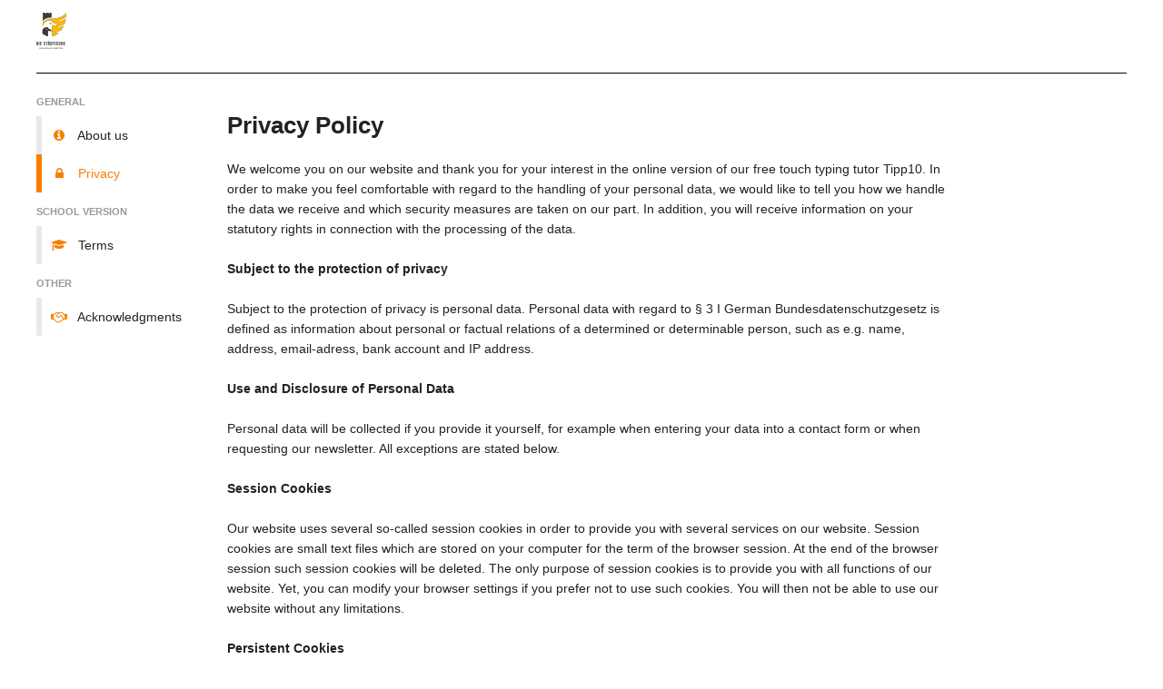

--- FILE ---
content_type: text/html; charset=UTF-8
request_url: https://die-staedtische.tipp10.com/en/privacy/online/
body_size: 3971
content:
<!DOCTYPE html PUBLIC "-//W3C//DTD XHTML 1.0 Transitional//EN" "http://www.w3.org/TR/xhtml1/DTD/xhtml1-transitional.dtd">
<html xmlns="http://www.w3.org/1999/xhtml">
	<head>
		<meta http-equiv="content-type" content="text/html; charset=utf-8" />
		<meta http-equiv="expires" content="0" />
		<meta http-equiv="content-language" content="en" />
		<meta name="viewport" content="width=device-width, initial-scale=1">
				<meta name="robots" content="noindex, nofollow" />
				<title>Die Städtische</title>
		<meta name="description" content="Tipp10 is a free touch typing tutor. The ingenious thing about the software is its intelligence feature. Characters that are mistyped are repeated more frequently. Beginners will find their way around right away so they can start practicing without a hitch." />
		<meta name="keywords" content="online, touch typing, 10 finger, typing tutor, online trainer, software, web app, 10 fingers typing, typewriter, free, freeware, keyboard, ten fingers, windows, linux, mac, apple, open source, computer typing" />
		<meta name="author" content="Tom Thielicke IT Solutions" />
		<meta property="og:title" content="Tipp10">
		<meta property="og:description" content="Tipp10 is a free touch typing tutor. The ingenious thing about the software is its intelligence feature. Characters that are mistyped are repeated more frequently. Beginners will find their way around right away so they can start practicing without a hitch.">
									<link rel="stylesheet" type="text/css" href="/css/global.css?v160" />
									<link rel="stylesheet" type="text/css" href="/css/dropdown.css?v160" />
									<link rel="stylesheet" type="text/css" href="/css/font-awesome.min.css?v160" />
									<link rel="stylesheet" type="text/css" href="/css/orange.css?3?v160" />
									<link rel="stylesheet" type="text/css" href="/css/about.css?v160" />
													<script type="text/javascript" src="/js/jquery.js?v197"></script>
									<script type="text/javascript" src="/js/dropdown.js?v197"></script>
									<script type="text/javascript" src="/js/global.js?v197"></script>
									<script type="text/javascript" src="/js/about.js?v197"></script>
																				<link rel="stylesheet" type="text/css" href="/css/dark.css?v115" media="(prefers-color-scheme: dark)" />
			<meta name="theme-color" media="(prefers-color-scheme: light)" content="#ffffff" />
			<meta name="theme-color" media="(prefers-color-scheme: dark)" content="#222222" />
							<link rel="icon" href="/favicon.svg" sizes="any" />
			<link rel="mask-icon" href="/mask-icon.svg" color="#F97E00" />
			<link rel="apple-touch-icon" href="/apple-touch-icon.png" />
			<link rel="manifest" href="/manifest.json" />
				<link rel="alternate" href="https://www.tipp10.com/" hreflang="x-default">
		<link rel="alternate" hreflang="de" href="https://www.tipp10.com/de/" />
		<link rel="alternate" hreflang="en" href="https://www.tipp10.com/en/" />
		<link rel="alternate" hreflang="nl" href="https://www.tipp10.com/nl/" />
		<link rel="alternate" hreflang="no" href="https://www.tipp10.com/no/" />
		<link rel="alternate" hreflang="es" href="https://www.tipp10.com/es/" />
	</head>
	<body>
		        		<div id="header" class="container">
						<div id="page_logo">
				<a href="/en/">
					<img src="/img/logos/1027_257117_1537865805.png" border="0" alt="Tipp 10" id="logo_light" />
					<img src="/img/logos/1027_257117_1537865805.png" style="display:none;" border="0" alt="Tipp10" id="logo_dark" />
				</a>
			</div>
			<div id="page_title">
											</div>
			<div style="clear:both;"></div>
		</div>
		<div id="nav" class="container">
            <div id="first_navigation">
	<ul>
		</ul>
	    <div class="clear"></div>
</div>
		</div>
		<div id="filter" style="height:20px;text-align:center;"></div>
		<div id="content" class="container">
			<div id="about_types" style="" class="navlist3">
							<div class="navlist3_border">
			<div class="navlist3_head">GENERAL</div>
		</div>
									<div class="navlist3_border">
									<a href="/en/about/" id="typeabout" onclick="return typeSelect('about');" class="navlist3_item">
						<span class="navicon" id="navicon_typeabout"><span class="fa fa-angle-down pcolor"></span></span>						<span style="display:block;overflow:hidden;text-overflow:ellipsis;white-space:nowrap;"><span class="fa fa-info-circle fa-fw pcolor"></span>&nbsp;&nbsp;&nbsp;About us</span>					</a>
							</div>
													<div class="navlist3_border">
									<a href="/en/privacy/" id="typeprivacy" onclick="return typeSelect('privacy');" class="navlist3_item_selected">
						<span class="navicon" id="navicon_typeprivacy"><span class="fa fa-angle-down pcolor"></span></span>						<span style="display:block;overflow:hidden;text-overflow:ellipsis;white-space:nowrap;"><span class="fa fa-lock fa-fw pcolor"></span>&nbsp;&nbsp;&nbsp;Privacy</span>					</a>
							</div>
										<div class="navlist3_border">
			<div class="navlist3_head" style="padding-top:16px;">SCHOOL VERSION</div>
		</div>
									<div class="navlist3_border">
									<a href="/en/terms/" id="typeterms" onclick="return typeSelect('terms');" class="navlist3_item">
						<span class="navicon" id="navicon_typeterms"><span class="fa fa-angle-down pcolor"></span></span>						<span style="display:block;overflow:hidden;text-overflow:ellipsis;white-space:nowrap;"><span class="fa fa-graduation-cap fa-fw pcolor"></span>&nbsp;&nbsp;&nbsp;Terms</span>					</a>
							</div>
										<div class="navlist3_border">
			<div class="navlist3_head" style="padding-top:16px;">OTHER</div>
		</div>
									<div class="navlist3_border">
									<a href="/en/acknowledgments/" id="typeacknowledgments" onclick="return typeSelect('acknowledgments');" class="navlist3_item">
						<span class="navicon" id="navicon_typeacknowledgments"><span class="fa fa-angle-down pcolor"></span></span>						<span style="display:block;overflow:hidden;text-overflow:ellipsis;white-space:nowrap;"><span class="fa fa-handshake-o fa-fw pcolor"></span>&nbsp;&nbsp;&nbsp;Acknowledgments</span>					</a>
							</div>
									<div class="navlist3_head">&nbsp;</div>
	</div>
<div id="about_container">
    <div class="about_inner">
                                <h2>
                Privacy Policy
            </h2>
            <div style="max-width:800px;margin:10px 0px 10px 8px;">
                We welcome you on our website and thank you for your interest in the online version of our free touch typing tutor Tipp10. In order to make you feel comfortable with regard to the handling of your personal data, we would like to tell you how we handle the data we receive and which security measures are taken on our part. In addition, you will receive information on your statutory rights in connection with the processing of the data.<br />
                &nbsp;<br />
                <b>Subject to the protection of privacy</b><br />
                &nbsp;<br />
                Subject to the protection of privacy is personal data. Personal data with regard to § 3 I German Bundesdatenschutzgesetz is defined as information about personal or factual relations of a determined or determinable person, such as e.g. name, address,  email-adress, bank account and IP address.<br />
                &nbsp;<br />
                <b>Use and Disclosure of Personal Data</b><br />
                &nbsp;<br />
                Personal data will be collected if you provide it yourself, for example when entering your data into a contact form or when requesting our newsletter. All exceptions are stated below.<br />
                &nbsp;<br />
                <!--<b>Webtracking</b><br />
                &nbsp;<br />
                This website uses Google Analytics, a web analytics service provided by Google, Inc. (“Google”). Google Analytics uses “cookies”, which are text files placed on your computer, to help the website analyze how users use the site. The information generated by the cookie about your use of the website will be transmitted to and stored by Google on servers in the United States. As IP-anonymisation is activated on this website, your IP address will be truncated within the area of Member States of the European Union or other parties to the Agreement on the European Economic Area. Only in exceptional cases the whole IP address will be first transfered to a Google server in the USA and truncated there. Google will use this information on behalf of the operator of this website for the purpose of evaluating your use of the website, compiling reports on website activity for website operators and providing them other services relating to website activity and internet usage. The IP-address, that your Browser conveys within the scope of Google Analytics, will not be associated with any other data held by Google. You may refuse the use of cookies by selecting the appropriate settings on your browser, however please note that if you do this you may not be able to use the full functionality of this website. You can also opt-out from being tracked by Google Analytics with effect for the future by downloading and installing Google Analytics Opt-out Browser Addon for your current web browser: <a href="http://tools.google.com/dlpage/gaoptout?hl=en" target="_blank">http://tools.google.com/dlpage/gaoptout?hl=en</a>. For more information around Google Analytics please click: <a href="http://www.google.com/intl/en/analytics/privacyoverview.html" target="_blank">http://www.google.com/intl/en/analytics/privacyoverview.html</a><br />.
                &nbsp;<br />-->
                <b>Session Cookies</b><br />
                &nbsp;<br />
                Our website uses several so-called session cookies in order to provide you with several services on our website. Session cookies are small text files which are stored on your computer for the term of the browser session. At the end of the browser session such session cookies will be deleted. The only purpose of session cookies is to provide you with all functions of our website. Yet, you can modify your browser settings if you prefer not to use such cookies. You will then not be able to use our website without any limitations.<br />
                &nbsp;<br />
                <b>Persistent Cookies</b><br />
                &nbsp;<br />
                In order to save you time and effort while using our website, we use persistent cookies. which your browser saves (locally on your hard disk). Such persistent cookies will not be deleted at the end of the browser session but will be saved on your hard disk until you delete them. By using persistent cookies, we can create a database containing your former interactions with our website. Whenever you will be promted to entert he same input again (e.g. your email address), such information can be delivered automatically.<br />
                If you prefer not to use such persistent cookies, you can modify your browser settings accordingly. You might then not be able to use our website without any limitations.<br />
                &nbsp;<br />
                <b>Market research, adequate design of our website</b><br />
                &nbsp;<br />
                We collect user data in anonymized form in order to adapt ur website to the interests and needs of our users as far as possible. However, such anonymized data does not allow any conclusion on the individual user. Yet, you can contradict the collection of anonymized data collected on the occasion of your visit on our website anytime.<br />
                &nbsp;<br />
                <b>Right to information, right of objection</b><br />
                &nbsp;<br />
                Upon your simple request we will inform you regarding all your personal data stored by us. Please contact us at any time if you want to know what kind of personal data we have stored about you, if you want us to modify or to delete such data. In addition, you may at any time withdraw your permission for us to collect and store your personal data. In any of the above mentioned cases, please send an email to admin [at] tipp10.com<br />
                &nbsp;<br />
                <b>Questions, suggestions, complaints</b><br />
                &nbsp;<br />
                Please do not hesitate to send an email to admin [at] tipp10.com in case of any questions, suggestions or complaints regarding this privacy notice.<br />
                &nbsp;<br />
                &nbsp;
            </div>
                        </div>
</div>
<br />
			<div style="clear:both;"></div>
		</div>
		<div id="footer" class="container">
			<div style="float:left;" id="copyright">
	  	&copy; 2026 <a href="/en/about/">Tipp10</a>&nbsp;&nbsp;|&nbsp;&nbsp;Plattform: Die Städtische	</div>
<div style="float:right;">
  	<div data-jq-dropdown="#jq-dropdown-lang" style="margin-right:16px;display:inline;cursor:pointer;">Language&nbsp;<span class="fa fa-angle-down"></span></div><div id="jq-dropdown-lang" class="jq-dropdown jq-dropdown-above jq-dropdown-tip"><ul class="jq-dropdown-menu"><li><a href="/de/privacy/">Deutsch</a></li><li><a href="/en/privacy/" class="pcolor">English</a></li><li><a href="/nl/privacy/">Dutch <span style="color:#AAAAAA;">(incompleet)</span></a></li><li><a href="/no/privacy/">Norsk <span style="color:#AAAAAA;">(ufullstendig)</span></a></li><li><a href="/es/privacy/">Español <span style="color:#AAAAAA;">(incompleto)</span></a></li></ul></div><a href="/en/terms/schools/" style="margin-right:16px;">Terms</a><a href="/en/privacy/schools/" style="margin-right:16px;">Privacy</a><a href="/en/about/">About us</a></div>
<div style="clear:both;"></div>
		</div>
					</body>
</html>


--- FILE ---
content_type: text/css
request_url: https://die-staedtische.tipp10.com/css/global.css?v160
body_size: 4177
content:
/*
-------------------------------------------------------------------------------
GENERAL
-------------------------------------------------------------------------------
*/

html, body {
	background-color: #FFFFFF;
	font-family: "HelveticaNeueLight", "HelveticaNeue-Light", "Helvetica Neue Light", "HelveticaNeue", "Helvetica Neue", 'TeXGyreHerosRegular', "Helvetica", "Tahoma", "Geneva", "Arial", sans-serif;
	font-weight: 300;
	font-size: 100%;
	color: #222222;
	margin: 0;
	padding: 0;
	outline: 0;
	line-height: 1;
	vertical-align: baseline;
	height: 100%;
	-moz-box-sizing: border-box;
	-webkit-box-sizing: border-box;
	-ms-box-sizing: border-box;
	box-sizing: border-box;
}

.font {
	font-family: "HelveticaNeueLight", "HelveticaNeue-Light", "Helvetica Neue Light", "HelveticaNeue", "Helvetica Neue", 'TeXGyreHerosRegular', "Helvetica", "Tahoma", "Geneva", "Arial", sans-serif;
}

b {
    font-weight: bold;
}

h1 {
	font-family: "HelveticaNeueLight", "HelveticaNeue-Light", "Helvetica Neue Light", "HelveticaNeue", "Helvetica Neue", 'TeXGyreHerosRegular', "Helvetica", "Tahoma", "Geneva", "Arial", sans-serif;
	font-weight: bold;
	font-size: 26px;
	line-height: 1.2;
	color: #222222;
	padding: 0px 0px 8px 0px;
}

h2 {
	font-family: "HelveticaNeueLight", "HelveticaNeue-Light", "Helvetica Neue Light", "HelveticaNeue", "Helvetica Neue", 'TeXGyreHerosRegular', "Helvetica", "Tahoma", "Geneva", "Arial", sans-serif;
	font-weight: bold;
	font-size: 26px;
	line-height: 1.2;
	color: #222222;
	padding: 0px 0px 0px 8px;
}

h3 {
	font-family: "HelveticaNeueLight", "HelveticaNeue-Light", "Helvetica Neue Light", "HelveticaNeue", "Helvetica Neue", 'TeXGyreHerosRegular', "Helvetica", "Tahoma", "Geneva", "Arial", sans-serif;
	font-weight: bold;
	font-size: 26px;
	line-height: 1.2;
	color: #222222;
	padding: 0px 10px 0px 0px;
	margin-bottom: 10px;
}

h4 {
	font-family: "HelveticaNeueLight", "HelveticaNeue-Light", "Helvetica Neue Light", "HelveticaNeue", "Helvetica Neue", 'TeXGyreHerosRegular', "Helvetica", "Tahoma", "Geneva", "Arial", sans-serif;
	font-weight: bold;
	font-size: 18px;
	margin-top: 10px;
	margin-bottom: 2px;
	line-height: 1.5;
	padding: 14px 10px 6px 0px;
}

h5 {
	font-family: "HelveticaNeueLight", "HelveticaNeue-Light", "Helvetica Neue Light", "HelveticaNeue", "Helvetica Neue", 'TeXGyreHerosRegular', "Helvetica", "Tahoma", "Geneva", "Arial", sans-serif;
	font-weight: bold;
	font-size: 16px;
	color: #222222;
	margin-top: 0px;
	margin-bottom: 2px;
	padding: 8px 10px 6px 8px;
	border-bottom: 1px solid #dddddd;
}

td {
	font-family: "HelveticaNeueLight", "HelveticaNeue-Light", "Helvetica Neue Light", "HelveticaNeue", "Helvetica Neue", 'TeXGyreHerosRegular', "Helvetica", "Tahoma", "Geneva", "Arial", sans-serif;
	font-weight: 300;
	font-size: 14px;
	color: #222222;
	font-weight: 300;
}

.tdcolor1 {
	background-color: #FBFBFB;
	border-top: 1px solid #AAAAAA;
}

.tdcolor2 {
	background-color: #EEEEEE;
	border-top: 1px solid #AAAAAA;
}

img {
	max-width: 100%;
}

a:link {
	color: #F97E00;
	font-size: 14px;
	text-decoration: underline;
	-o-transition: color 300ms ease-out;
	-ms-transition: color 300ms ease-out;
	-moz-transition: color 300ms ease-out;
	-webkit-transition: color 300ms ease-out;
	transition: color 300ms ease-out;
}
a:visited {
	color: #F97E00;
	font-size: 14px;
	text-decoration: underline;
}
a:hover {
	color: #e96e00;
	font-size: 14px;
	text-decoration: underline;
}
a:active {
	color: #e96e00;
	font-size: 14px;
	text-decoration: underline;
}

a.link {
	color: #222222;
	font-size: 14px;
	font-weight: bold;
	text-decoration:none;
}
a.link:hover {
	color: #F97E00;
	background-color: transparent;
}
a.link:active {
	color: #F97E00;
	background-color: transparent;
}

.container {
	font-family: "HelveticaNeueLight", "HelveticaNeue-Light", "Helvetica Neue Light", "HelveticaNeue", "Helvetica Neue", 'TeXGyreHerosRegular', "Helvetica", "Tahoma", "Geneva", "Arial", sans-serif;
	font-weight: 300;
	font-size: 14px;
	max-width: 1200px;
	margin-left: auto;
	margin-right: auto;
	margin-top: 0px;
	margin-bottom: 0px;
	padding: 0;
	text-align: left;
}


/*
-------------------------------------------------------------------------------
FORMS AND BUTTONS
-------------------------------------------------------------------------------
*/

.filter {
	font-size: 11px;
	color: #F97E00;
}
.select_wrapper {
    position: relative;
	width: 100%;
}

.select_wrapper::before {
    font-size: 20px;
    pointer-events: none;
    position: absolute;
    right: 10px;
    top: 2px;
	/*background-color: #ffffff;*/
}
select {
	-moz-appearance: none;
    -webkit-appearance: none;
    appearance: none;
    background: url([data-uri]) repeat;
    border: none;
	-moz-border-radius: 4px;
	-khtml-border-radius: 4px;
	-webkit-border-radius: 4px;
	border-radius: 4px;
    color: #222;
    cursor: pointer;
    height: 24px;
    outline: none;
    padding-left: 10px;
    padding-right: 26px;
    width: 100%;
	overflow:hidden;
	text-overflow:ellipsis;
	border: 1px solid #AAAAAA;
	background-color: #FFFFFF;
	font-size: 12px;
	font-family: Arial, Helvetica, sans-serif;
	margin-bottom: 3px;
}
select option {
    color: #666;
}
select::-ms-expand {
    display: none;
}
select:focus::-ms-value {
    background-color: transparent;
}
select:disabled {
  color: #cccccc;
}

input, textarea {
	font-family: Arial, Helvetica, sans-serif;
	font-size: 12px;
	/*color: #222222;*/
	border: 1px solid #AAAAAA;
    padding: 4px 6px;
    box-sizing: border-box;
	margin-bottom: 3px;
	-moz-border-radius: 4px;
	-khtml-border-radius: 4px;
	-webkit-border-radius: 4px;
	border-radius: 4px;
}
.disabled {
	font-size: 12px;
	color: #222222;
    background-color: #eeeeee;
    padding: 4px 6px;
    box-sizing: border-box;
	margin-bottom: 3px;
	-moz-border-radius: 4px;
	-khtml-border-radius: 4px;
	-webkit-border-radius: 4px;
	border-radius: 4px;
}

input.tbutton {
	display: block;
	margin-top: 6px;
	padding: 10px 24px 10px 24px;
	text-align: center;
	color: #ffffff;
	font-family: "HelveticaNeue", "Helvetica Neue", 'TeXGyreHerosRegular', "Helvetica", "Tahoma", "Geneva", "Arial", sans-serif;
	font-size: 14px;
	border: 1px solid #F97E00;
	-moz-border-radius: 4px;
	-khtml-border-radius: 4px;
	-webkit-border-radius: 4px;
	border-radius: 4px;
	background-color: #F97E00;
	cursor: pointer;
	text-decoration:none;
}

a.button {
	display: block;
	padding: 10px 24px 10px 24px;
	text-align: center;
	color: #222222;
	font-size: 14px;
	border: 1px solid #e9e9e9;
	-moz-border-radius: 4px;
	-khtml-border-radius: 4px;
	-webkit-border-radius: 4px;
	border-radius: 4px;
	background-color: #e9e9e9;
	cursor: pointer;
	text-decoration: none;
	-o-transition: background-color 300ms ease-out;
	-ms-transition: background-color 300ms ease-out;
	-moz-transition: background-color 300ms ease-out;
	-webkit-transition: background-color 300ms ease-out;
	transition: background-color 300ms ease-out;
}
a.button:hover {
	background-color: #cccccc;
}
a.button:active {
	background-color: #cccccc;
}

a.btnicon {
	padding:3px 4px 3px 4px !important;
}
a.btnicon:hover {
	padding:3px 4px 3px 4px !important;
}
a.btnicon:active {
	padding:3px 4px 3px 4px !important;
}

a.btndisabled {
	color: #999999;
}
a.btndisabled:hover {
	color: #999999;
	background-color: #e9e9e9;
}
a.btndisabled:active {
	color: #999999;
	background-color: #e9e9e9;
}

a.btnorange {
	color: #ffffff !important;
	border: 1px solid #F97E00 !important;
	background-color: #F97E00 !important;
}
a.btnorange:hover {
	background-color: #e96e00 !important;
}
a.btnorange:active {
	background-color: #e96e00 !important;
}

a.btnred {
	color: #ffffff !important;
	border: 1px solid #f04124 !important;
	background-color: #f04124 !important;
}
a.btnred:hover {
	background-color: #cf2a0e !important;
}
a.btnred:active {
	background-color: #cf2a0e !important;
}

a.btngreen {
	color: #ffffff !important;
	border: 1px solid #009900 !important;
	background-color: #009900 !important;
}
a.btngreen:hover {
	background-color: #008800 !important;
}
a.btngreen:active {
	background-color: #008800 !important;
}

a.btndark {
	color: #ffffff;
	border: 1px solid #444444;
	background-color: #222222;
}
a.btndark:hover {
	background-color: #111111;
}
a.btndark:active {
	background-color: #111111;
}


/*
-------------------------------------------------------------------------------
HEADER
-------------------------------------------------------------------------------
*/

#header {
	position: relative;
	background-color: #FFFFFF;
}

#page_logo {
	float: left;
    padding: 14px 8px 26px 0px;
}
#page_logo a {
	text-decoration: none;
}
#page_logo a:hover {
	text-decoration: none;
}

#page_title_all {
	float: right;
	padding-top: 1px;
	cursor: pointer;
}

#page_title_signed {
	float: right;
	padding-top: 1px;
	cursor: pointer;
}

#page_title {
	position: absolute;
	/*right: 17px;*/
    right: 0px;
	top: 50%;
	margin-top: -16px;
	height: 18px;
	font-size: 16px;
}

/*#page_title_link {
	text-decoration: none;
	color: #222222;
	font-size: 16px;
}*/

#page_title_link {
	text-decoration: none;
	color: #222222;
	font-size: 15px;
	line-height: 32px;
}


@media (max-width: 800px) {
	#page_logo {
	    padding: 14px 8px 16px 0px;
	}
    #page_title_link {
        display: none;
    }
	#page_title_signed {
	    padding-top: 4px;
	}
	#page_title_all {
	    display: none;
	}
}

@media (max-width: 1252px) {
	.container {
		padding-left: 16px;
		padding-right: 16px;
	}
    #page_title {
        right: 16px;
    }
}

/*
-------------------------------------------------------------------------------
CONTENT
-------------------------------------------------------------------------------
*/

#content {
	text-align: left;
	/* background-color:#CCFF00; */
}



/*
-------------------------------------------------------------------------------
NAVIGATION
-------------------------------------------------------------------------------
*/

#nav {
	/*background-color: #e9e9e9;*/
	border-bottom: 1px solid #000000;
}

.naviconall {
	float: right;
    display: none;
	padding: 1px 10px 0px 26px;
}


/*#first_navigation {

}
#first_navigation li a {
	float: none;
}
#first_navigation ul {
	margin: 0px 0px 0px 0px;
	padding: 0px 0px 0px 0px;
}
#first_navigation li {
	display: block;
	float: left;
}
#first_navigation li a {
	display: block;
	float: left;
	text-decoration: none;
}

.first_navigation_sub a {
	float: left;
	padding: 6px 17px 7px 17px;
	font-size: 14px;
	text-decoration: none;
	color: #F97E00;
	background-color: #e9e9e9;
	-o-transition: background-color 300ms ease-out;
	-ms-transition: background-color 300ms ease-out;
	-moz-transition: background-color 300ms ease-out;
	-webkit-transition: background-color 300ms ease-out;
	transition: background-color 300ms ease-out;
}
.first_navigation_sub a:hover {
	background-color: #dddddd;
}

.first_navigation_sub_selected a {
	float: left;
	padding: 6px 17px 7px 17px;
	font-size: 14px;
	text-decoration: none;
	color: #F97E00;
	background-color: #dddddd;
}
.first_navigation_sub_selected a:hover {
}*/

#first_navigation {

}
#first_navigation li a {
	float: none;
}
#first_navigation ul {
	margin: 0px 0px 0px 0px;
	padding: 0px 0px 0px 0px;
}
#first_navigation li {
	display: block;
	float: left;
}
#first_navigation li a {
	display: block;
	float: left;
	text-decoration: none;
}

.first_navigation_sub a {
	float: left;
	padding: 6px 34px 12px 0px;
	font-size: 16px;
	text-decoration: none;
	color: #222222;
	-o-transition: background-color 300ms ease-out;
	-ms-transition: background-color 300ms ease-out;
	-moz-transition: background-color 300ms ease-out;
	-webkit-transition: background-color 300ms ease-out;
	transition: background-color 300ms ease-out;
}
.first_navigation_sub a:hover {
	color: #F97E00;
}

.first_navigation_sub_selected a {
	float: left;
	padding: 6px 34px 12px 0px;
	font-size: 16px;
	text-decoration: none;
	color: #F97E00;
}
.first_navigation_sub_selected a:hover {
}

.first_navigation_mobile a {
	width: 100%;
	padding: 6px 0px 12px 0px;
	font-size: 16px;
	text-decoration: none;
	color: #222222;
	-o-transition: background-color 300ms ease-out;
	-ms-transition: background-color 300ms ease-out;
	-moz-transition: background-color 300ms ease-out;
	-webkit-transition: background-color 300ms ease-out;
	transition: background-color 300ms ease-out;
}
.first_navigation_mobile a:hover {
	color: #F97E00;
}

.first_navigation_mobile_selected a {
	width: 100%;
	padding: 6px 0px 12px 0px;
	font-size: 16px;
	text-decoration: none;
	color: #F97E00;
}
.first_navigation_mobile_selected a:hover {
}
li#navsettings {
	display: none;
}


@media (max-width: 1000px) {
	.first_navigation_sub a {
		padding: 6px 24px 12px 0px;
	}
	.first_navigation_sub_selected a {
		padding: 6px 24px 12px 0px;
	}
}

@media (max-width: 800px) {
	#first_navigation li {
		float: none;
	}
	#first_navigation li a {
		float: none;
	}
	.first_navigation_sub {
		display: none !important;
		width: 100%;
	}
	.first_navigation_sub a {
		padding: 6px 0px 12px 0px;
	}
	.first_navigation_sub_selected {
		display: none !important;
		width: 100%;
	}
	.first_navigation_sub_selected a {
		padding: 6px 0px 12px 0px;
	}
	.naviconall {
		display: block;
	}
	li#navsettings {
		display: initial;
	}
}




#second_navigation {
	border-top: 1px solid #ffffff;
}

.second_navigation_sub a {
	float: left;
	padding: 6px 20px 12px 0px;
	font-size: 16px;
	text-decoration: none;
	color: #222222;
	-o-transition: background-color 300ms ease-out;
	-ms-transition: background-color 300ms ease-out;
	-moz-transition: background-color 300ms ease-out;
	-webkit-transition: background-color 300ms ease-out;
	transition: background-color 300ms ease-out;
}
.second_navigation_sub a:hover {
	color: #F97E00;
}

.second_navigation_sub_selected a {
	float: left;
	padding: 6px 20px 12px 0px;
	font-size: 16px;
	text-decoration: none;
	color: #F97E00;
}
.second_navigation_sub_selected a:hover {
}


.navlist1 {
	float: left;
	overflow: auto;
	background-color: #E9E9E9;
	border-top: 1px solid #cccccc;
}

.navlist1_border {
	border-bottom: 1px solid #cccccc;
}

.navlist1_head, .navlist1_mobile_head {
    font-size: 11px;
    font-weight: bold;
    color: #999999;
    background-color: #ffffff;
    padding: 6px 0px 6px 6px;
}

.navlist1_filter, .navlist1_mobile_filter {
    background-color: #ffffff;
}

a.navlist1_item, a.navlist1_mobile {
	display: block;
	color: #222222;
	font-size: 14px;
	line-height: 1.6;
	padding: 10px 10px 10px 8px;
	border-left: 6px solid #E9E9E9;
	background-color: #E9E9E9;
	text-decoration: none;
	-o-transition: background-color 300ms ease-out;
	-ms-transition: background-color 300ms ease-out;
	-moz-transition: background-color 300ms ease-out;
	-webkit-transition: background-color 300ms ease-out;
	transition: background-color 300ms ease-out;
}
a.navlist1_item:hover, a.navlist1_mobile:hover {
	background-color: #dddddd;
}

a.navlist1_item_selected, a.navlist1_mobile_selected {
	display: block;
	color: #222222;
	font-size: 14px;
	line-height: 1.6;
	padding: 10px 10px 10px 8px;
	border-left: 6px solid #F97E00;
	background-color: #dddddd;
	text-decoration: none;
}
a.navlist1_item_selected:hover, a.navlist1_mobile_selected:hover {
	background-color: #dddddd;
}


.navlist2 {
	float: left;
	height: 500px;
	overflow: auto;
	background-color: #ffffff;
	border-top: 1px solid #cccccc;
}

.navlist2_border {
	border-left: 1px solid #cccccc;
	border-right: 1px solid #cccccc;
	border-bottom: 1px solid #cccccc;
}

.navlist2_head, .navlist2_mobile_head {
    font-size: 11px;
    font-weight: bold;
    color: #999999;
    background-color: #ffffff;
    padding: 6px 0px 6px 6px;
}

.navlist2_filter, .navlist2_mobile_filter {
    background-color: #ffffff;
}

.navlist2_mobile_filter {
	display: block;
}

a.navlist2_item, a.navlist2_mobile {
	display: block;
	color: #222222;
	font-size: 14px;
	line-height: 1.6;
	padding: 10px;
	border-left: 6px solid #ffffff;
	background-color: #ffffff;
	text-decoration: none;
	-o-transition: background-color 300ms ease-out;
	-ms-transition: background-color 300ms ease-out;
	-moz-transition: background-color 300ms ease-out;
	-webkit-transition: background-color 300ms ease-out;
	transition: background-color 300ms ease-out;
}
a.navlist2_item:hover, a.navlist2_mobile:hover {
	background-color: #f4f4f4;
}
a.navlist2_mobile {
	background-color: #f4f4f4 !important;
}

a.navlist2_item_selected, a.navlist2_mobile_selected {
	display: block;
	color: #222222;
	font-size: 14px;
	line-height: 1.6;
	padding: 10px;
	border-left: 6px solid #F97E00;
	background-color: #f4f4f4;
	text-decoration: none;
}
a.navlist2_item_selected:hover, a.navlist2_mobile_selected:hover {
	background-color: #f4f4f4;
}
a.navlist2_mobile_selected {
	background-color: #E9E9E9 !important;
}


.navlist3 {
	float: left;
	overflow: auto;
}

.navlist3_border {
}

.navlist3_head, .navlist3_mobile_head {
    font-size: 11px;
    font-weight: bold;
    color: #999999;
    background-color: #ffffff;
    padding: 6px 0px 10px 0px;
}

.navlist3_filter, .navlist3_mobile_filter {
    background-color: #ffffff;
}

.navlist3_mobile_filter {
	display: block;
}

a.navlist3_item {
	display: block;
	color: #222222;
	font-size: 14px;
	line-height: 1.6;
	padding: 10px;
	border-left: 6px solid #E9E9E9;
	text-decoration: none;
	-o-transition: border-left 300ms ease-out;
	-ms-transition: border-left 300ms ease-out;
	-moz-transition: border-left 300ms ease-out;
	-webkit-transition: border-left 300ms ease-out;
	transition: border-left 300ms ease-out;
}
a.navlist3_item:hover {
	color: #222222;
	border-left: 6px solid #cccccc;
	background-color: #f4f4f4;
}

a.navlist3_item_selected {
	display: block;
	color: #F97E00;
	font-size: 14px;
	line-height: 1.6;
	padding: 10px;
	border-left: 6px solid #F97E00;
	text-decoration: none;
}
a.navlist3_item_selected:hover {
	color: #F97E00;
}

a.navlist3_mobile {
	display: block;
	color: #222222;
	font-size: 14px;
	line-height: 1.6;
	padding: 10px;
	border-left: 6px solid #E9E9E9;
	background-color: #E9E9E9;
	text-decoration: none;
	-o-transition: background-color 300ms ease-out;
	-ms-transition: background-color 300ms ease-out;
	-moz-transition: background-color 300ms ease-out;
	-webkit-transition: background-color 300ms ease-out;
	transition: background-color 300ms ease-out;
}
a.navlist3_mobile:hover {
	background-color: #dddddd;
}

a.navlist3_mobile_selected {
	display: block;
	color: #222222;
	font-size: 14px;
	line-height: 1.6;
	padding: 10px;
	border-left: 6px solid #F97E00;
	background-color: #dddddd;
	text-decoration: none;
}
a.navlist3_mobile_selected:hover {
	background-color: #dddddd;
}
@media (max-width: 600px) {
	a.navlist3_item {
		color: #222222;
		background-color: #E9E9E9;
	}
	a.navlist3_item_selected {
		color: #222222;
		background-color: #dddddd;
	}
}



/*
-------------------------------------------------------------------------------
HELPERS
-------------------------------------------------------------------------------
*/

.pcolor {
	color: #F97E00;
}
a.pcolor {
	color: #F97E00;
}
a.pcolor:hover {
	color: #e96e00;
}
a.pcolor:active {
	color: #e96e00;
}
.pbgcolor {
	background-color: #F97E00;
}

.bgcolor {
	background-color: #f4f4f4;
}

.fontcolor {
	color: #222222;
}
a.fontcolor {
	color: #222222;
}
a.fontcolor:hover {
	color: #222222;
}
a.fontcolor:active {
	color: #222222;
}

.bordercolor {
	border-color: #E9E9E9;
}

.border {
	-moz-border-radius: 4px;
	-khtml-border-radius: 4px;
	-webkit-border-radius: 4px;
	border-radius: 4px;
}

#border {
	-moz-border-radius: 4px;
	-khtml-border-radius: 4px;
	-webkit-border-radius: 4px;
	border-radius: 4px;
}

.helvetica {
	font-family: "HelveticaNeueLight", "HelveticaNeue-Light", "Helvetica Neue Light", "HelveticaNeue", "Helvetica Neue", 'TeXGyreHerosRegular', "Helvetica", "Tahoma", "Geneva", "Arial", sans-serif;
	font-weight: 300;
	font-stretch: normal;
}

.floatleft 	{ float: left; }
.floatright 	{ float: right; }
.clear 		{ clear: both; }
.clearleft 	{ clear: left; }
.clearright 	{ clear: right; }

#warning {
	display: block;
	text-align: center;
	line-height: 1.5;
	color: #222222;
	background-color: #FFB3B3;
	padding: 0px;
	border: 8px solid #FFB3B3;
	-moz-border-radius: 4px;
	-khtml-border-radius :4px;
	-webkit-border-radius: 4px;
	border-radius: 4px;
	margin-bottom: 12px;
}

#success {
	display: block;
	text-align: center;
	line-height: 1.5;
	color: #222222;
	background-color: #D6FFDC;
	padding: 0px;
	border: 8px solid #D6FFDC;
	-moz-border-radius: 4px;
	-khtml-border-radius: 4px;
	-webkit-border-radius: 4px;
	border-radius: 4px;
	margin-bottom: 12px;
}

#headerwarning {
	position: absolute;
	top: 12px;
	right: 0px;
	text-align: left;
	line-height: 1.5;
	color: #222222;
	background-color: #FFB3B3;
	padding: 4px 8px 4px 8px;
	border: 8px solid #FFB3B3;
	-moz-border-radius: 4px;
	-khtml-border-radius :4px;
	-webkit-border-radius: 4px;
	border-radius: 4px;
	margin-bottom: 12px;
	z-index: 2000;
}

#headersuccess {
	position: absolute;
	top: 12px;
	right: 0px;
	text-align: left;
	line-height: 1.5;
	color: #222222;
	background-color: #D6FFDC;
	padding: 4px 8px 4px 8px;
	border: 8px solid #D6FFDC;
	-moz-border-radius: 4px;
	-khtml-border-radius: 4px;
	-webkit-border-radius: 4px;
	border-radius: 4px;
	margin-bottom: 12px;
	z-index: 2000;
}

@media (max-width: 600px) {
	#headerwarning {
		top: 6px;
		right: 10px;
	}
	#headersuccess {
		top: 6px;
		right: 10px;
	}
}

.flexbox25 {
	float: left;
	width: 25%;
}

.flexbox50 {
	float: left;
	width: 50%;
}

.flexbox70 {
	float: left;
	width: 70%;
}

.flexbox30 {
	float: left;
	width: 30%;
}

.flexborder {
	border-left:1px solid #dddddd;
}

@media (max-width: 900px) {
	.flexbox25 {
		float: left;
		width: 50%;
	}
	.flexbox50 {
		width: 100%;
	}
	.flexbox70 {
		width: 100%;
	}
	.flexbox30 {
		width: 100%;
	}
	.flexborder {
		border-top: 1px solid #dddddd;
		border-left-style: none;
		padding-top: 30px;
		margin-top: 30px;
	}
}

@media (max-width: 600px) {
	.flexbox25 {
		width: 100%;
	}
	a.button {
		display: block;
		padding: 10px 12px 10px 12px;
	}
}

.comment {
    font-size: 12px;
	color: #888888;
}

td.comment {
	padding-top: 0px;
	padding-bottom: 14px;
    font-size: 12px;
	vertical-align: top;
	color: #888888;
}

.paginator {
	border-top: 1px solid #cccccc;
	padding: 6px 20px 6px 4px;
	text-align: right;
}

.navicon {
	float: right;
    display: none;
	font-size: 24px;
	padding-right: 4px;
    /*margin-top: 2px;
	width: 1.75em;
    height: .25em;
    line-height: 0;
    border-top: .75em double #666;
    border-bottom: .25em solid #666;*/
}



/*
-------------------------------------------------------------------------------
FOOTER
-------------------------------------------------------------------------------
*/

#footer {
	clear: both;
	border-top: 1px solid #dddddd;
	margin-top: 1px;
	padding-top: 6px;
	padding-bottom: 7px;
	font-size: 11px;
	color: #AAAAAA;
}

#footer a {
	font-size: 11px;
	color: #AAAAAA;
	text-decoration: none;
}
#footer a:hover {
	color: #AAAAAA;
	text-decoration: underline;
	background-color: transparent;
}
#jq-dropdown-lang a {
	color: #222222;
	font-size: 14px;
}
#jq-dropdown-lang a:hover {
	color: #F97E00;
	font-size: 14px;
	text-decoration: none;
	background-color: inherit;
}
#social {
	text-align: center;
	padding: 6px 20px 18px 20px;
}
.footer_l {
	float: left;
	width: 50%;
}
.footer_r {
	float: left;
	width: 50%;
}
@media (max-width: 600px) {
	.footer_l {
		width: 100%;
	}
	.footer_r {
		float: left;
		width: 100%;
	}
	#copyright {
		display: none;
	}
	#social {
		padding: 16px 20px 10px 20px;
	}
}

.facebook {
	display: block;
	float: left;
	width: 30px;
	height: 30px;
	text-decoration: none;
	margin: 0px 0px 0px 0px;
	padding: 0px 0px 0px 0px;
	background-color: transparent;
	background-repeat: no-repeat;
	background-image: url(../img/facebook.png);
	background-position: 0px 0px;
	overflow: hidden;
}
.facebook:hover {
	background-position: 0px -30px;
}

.paypal {
	display: block;
	float: left;
	width: 30px;
	height: 30px;
	text-decoration: none;
	margin: 0px 10px 0px 0px;
	padding: 0px 0px 0px 0px;
	background-color: transparent;
	background-repeat: no-repeat;
	background-image: url(../img/paypal.png);
	background-position: 0px 0px;
	overflow: hidden;
}
.paypal:hover {
	background-position: 0px -30px;
}

.banktransfer_de {
	display: block;
	float: left;
	width: 30px;
	height: 30px;
	text-decoration: none;
	margin: 0px 10px 0px 0px;
	padding: 0px 0px 0px 0px;
	background-color: transparent;
	background-repeat: no-repeat;
	background-image: url(../img/de/banktransfer.png);
	background-position: 0px 0px;
	overflow: hidden;
}
.banktransfer_de:hover {
	background-position: 0px -30px;
}

.banktransfer_nl {
	display: block;
	float: left;
	width: 30px;
	height: 30px;
	text-decoration: none;
	margin: 0px 10px 0px 0px;
	padding: 0px 0px 0px 0px;
	background-color: transparent;
	background-repeat: no-repeat;
	background-image: url(../img/nl/banktransfer.png);
	background-position: 0px 0px;
	overflow: hidden;
}
.banktransfer_nl:hover {
	background-position: 0px -30px;
}

.banktransfer_en {
	display: block;
	float: left;
	width: 30px;
	height: 30px;
	text-decoration: none;
	margin: 0px 10px 0px 0px;
	padding: 0px 0px 0px 0px;
	background-color: transparent;
	background-repeat: no-repeat;
	background-image: url(../img/en/banktransfer.png);
	background-position: 0px 0px;
	overflow: hidden;
}
.banktransfer_en:hover {
	background-position: 0px -30px;
}



/*
-------------------------------------------------------------------------------
DEPRECATED
-------------------------------------------------------------------------------
*/


.versionBox {
	padding: 16px;
	margin: 20px 0px 10px 0px;
	width: 520px;
	border: 2px solid #cccccc;
	-moz-border-radius: 4px;
	-khtml-border-radius: 4px;
	-webkit-border-radius: 4px;
	border-radius: 4px;
}

#homeSub {
	float:left;
	color: #0000FF;
	margin:26px 0px 24px 28px;
}

.homeBox {
	/*border-left:1px solid #AAAAAA;
	border-top:1px solid #AAAAAA;
	border-right:2px solid #AAAAAA;
	border-bottom:2px solid #AAAAAA;*/
	padding:8px 16px 7px 7px;
	margin:0px 0px 4px 0px;
	/*width:150px;*/
	line-height: 330%;
	-moz-border-radius:4px;
	-khtml-border-radius:4px;
	-webkit-border-radius:4px;
	border-radius:4px;
}

.box {
	background-color:#EEEEEE;
	border:1px solid #AAAAAA;
	padding:10px;
	margin:0px 0px 12px 0px;
	line-height: 130%;
	-moz-border-radius:4px;
	-khtml-border-radius:4px;
	-webkit-border-radius:4px;
	border-radius:4px;
}

.standardBox {
	background-color:#EEEEEE;
	border:1px solid #AAAAAA;
	padding:10px;
	margin:0px 0px 12px 0px;
	width:460px;
	line-height: 130%;
	-moz-border-radius:4px;
	-khtml-border-radius:4px;
	-webkit-border-radius:4px;
	border-radius:4px;
}

.downloadWhiteBox {
	padding:10px;
	margin:0px 0px 12px 0px;
	width:440px;
	line-height: 130%;
	border: 2px solid #cccccc;
	-moz-border-radius: 4px;
	-khtml-border-radius: 4px;
	-webkit-border-radius: 4px;
	border-radius: 4px;
}

.downloadGreyBox {
	background-color: #EEEEEE;
	padding:10px;
	margin:0px 0px 12px 0px;
	width:440px;
	line-height: 130%;
	border: 2px solid #cccccc;
	-moz-border-radius: 4px;
	-khtml-border-radius: 4px;
	-webkit-border-radius: 4px;
	border-radius: 4px;
}

.downloadSub {
	float:left;
	margin-top:0px;
	margin-left:10px;
	width: 366px;
}

.spendBox {
	border-left:1px solid #AAAAAA;
	border-top:1px solid #AAAAAA;
	border-right:2px solid #AAAAAA;
	border-bottom:2px solid #AAAAAA;
	padding:10px;
	margin:0px 0px 12px 0px;
	width:570px;
	line-height: 150%;
	-moz-border-radius:4px;
	-khtml-border-radius:4px;
	-webkit-border-radius:4px;
	border-radius:4px;
}

.downloadLogo {
	float:left;
}

.downloadLogo a {
	text-decoration:none;
	background-color: transparent;
}

.downloadLogo a:hover {
	color:#FFFFFF;
	text-decoration:none;
	background-color: transparent;
}

.characteristicsBox {
	padding: 2px 0px 0px 10px;
	line-height: 150%;
	font-size: 13px;
	width:540px;
	line-height:170%;
}


.menuBox {
	background-color:#EEEEEE;
	padding: 10px;
	width: 440px;
	border: 2px solid #cccccc;
	-moz-border-radius: 4px;
	-khtml-border-radius: 4px;
	-webkit-border-radius: 4px;
	border-radius: 4px;
}

.pressBox {
	padding: 10px 10px 14px 10px;
	width: 520px;
	border: 2px solid #cccccc;
	-moz-border-radius: 4px;
	-khtml-border-radius: 4px;
	-webkit-border-radius: 4px;
	border-radius: 4px;
}

.formBox {
	background-color:#EEEEEE;
	padding:10px;
	width:580px;
	border: 2px solid #cccccc;
	-moz-border-radius: 4px;
	-khtml-border-radius: 4px;
	-webkit-border-radius: 4px;
	border-radius: 4px;
}

.stretchBox {
	background-color:#FFFFFF;
	padding:10px;
	border: 2px solid #cccccc;
	-moz-border-radius: 4px;
	-khtml-border-radius: 4px;
	-webkit-border-radius: 4px;
	border-radius: 4px;
}

.pageContent {
	padding: 0px 0px 0px 0px;
	line-height: 150%;
	font-size: 13px;
	width:580px;
}

.pageContentFull {
	padding: 5px 0px 0px 0px;
	line-height: 150%;
	font-size: 13px;
}

.navList ul {
	margin: 6px 0px 6px 20px;
	padding: 0;
	list-style: none;
	line-height: 200%;
}

.navBox {
	width: 218px;
	padding: 6px;
	margin-top: 10px
}

.greyBorderBox {
	border: 1px solid #AAAAAA;
	background-color: #FFFFFF;
	-moz-border-radius:4px;
	-khtml-border-radius:4px;
	-webkit-border-radius:4px;
	border-radius:4px;
}

.navTitle {
	font-size: 11px;
	font-weight: bold;
	color: #222222;
	padding: 3px 0px 5px 10px;
	border-bottom: 1px solid #AAAAAA;
}

.navTitle a {
	text-decoration: none;
}

.navNews {
	font-size: 11px;
	font-weight: normal;
	color: #222222;
	padding: 10px 10px 5px 10px;
}

.navNews a {
	text-decoration: none;
}

.todo {
	padding: 20px 20px 20px 20px;
	margin: 60px 10px 10px 10px;
	background-color:#FFD9D9;
	border:1px solid #FFA3A3;
	font-family: "HelveticaNeueLight", "HelveticaNeue-Light", "Helvetica Neue Light", "HelveticaNeue", "Helvetica Neue", 'TeXGyreHerosRegular', "Helvetica", "Tahoma", "Geneva", "Arial", sans-serif;
	font-weight: 300;
	font-size: 12px;
	-moz-border-radius: 4px;
	-khtml-border-radius: 4px;
	-webkit-border-radius: 4px;
	border-radius: 4px;
}

.todohead {
	padding-bottom: 10px;
	font-size: 16px;
}

.badge {
	color: #FFFFFF;
	background-color: #F97E00;
	font-size: 14px;
	font-weight: bold;
    text-align: center;
	padding-left: 7px;
	padding-top: 1px;
	padding-right: 7px;
	padding-bottom: 2px;
	-moz-border-radius:50%;
	-khtml-border-radius:50%;
	-webkit-border-radius:50%;
	border-radius:50%;
}

.fa-stack[data-count]:after{
  position:absolute;
  right:0%;
  top:1%;
  content: attr(data-count);
  font-size:50%;
  padding:.6em;
  border-radius:999px;
  line-height:.75em;
  color: white;
  background:rgba(255,0,0,.85);
  text-align:center;
  min-width:1em;
  font-weight:bold;
}


--- FILE ---
content_type: text/css
request_url: https://die-staedtische.tipp10.com/css/dark.css?v115
body_size: 1591
content:
/*
-------------------------------------------------------------------------------
GENERAL
-------------------------------------------------------------------------------
*/

:root {
	color-scheme: dark;
}

html, body {
	background-color: #181818;
	color: #e8eaed;
}

h1 {
	color: #e8eaed;
}

h2 {
	color: #e8eaed;
}

h3 {
	color: #e8eaed;
}

h4 {
	color: #e8eaed;
}

h5 {
	color: #e8eaed;
	border-bottom: 1px solid #363636;
}

td {
	color: #e8eaed;
}

.tdcolor1 {
	background-color: #282828;
	border-top: 1px solid #363636;
}

.tdcolor2 {
	background-color: #363636;
	border-top: 1px solid #363636;
}

a.link {
	color: #e8eaed;
}
a.link:hover {
	color: #e8eaed;
}
a.link:active {
	color: #e8eaed;
}

.filter {
	color: #fff !important;
}

select {
    color: #fff !important;
	background-color: transparent;
}

.select_wrapper {
	color: #fff !important;
}

.disabled {
	color: #e8eaed;
    background-color: #363636;
}

a.button {
	color: #e8eaed;
	border: 1px solid #363636;
	background-color: #363636;
}
a.button:hover {
	background-color: #464646;
}
a.button:active {
	background-color: #464646;
}

.bgcolor {
	background-color: #282828;
}

.fontcolor {
	color: #e8eaed !important;
}
a.fontcolor {
	color: #e8eaed;
}
a.fontcolor:hover {
	color: #e8eaed;
}
a.fontcolor:active {
	color: #e8eaed;
}

.bordercolor {
	border-color: #363636;
}

.comment {
	color: #888888;
}

td.comment {
	color: #888888;
}

#header {
	background-color: #181818;
}

#page_title_link {
	color: #e8eaed;
}

#nav {
	/*background-color: #e9e9e9;*/
	border-bottom: 1px solid #e8eaed;
}

.first_navigation_sub a {
	color: #e8eaed;
}

.first_navigation_mobile a {
	color: #e8eaed;
}

#second_navigation {
	border-top: 1px solid #181818;
}

.second_navigation_sub a {
	color: #e8eaed;
}

.navlist1 {
	background-color: #282828;
	border-top: 1px solid #363636;
}

.navlist1_border {
	border-bottom: 1px solid #363636;
}

.navlist1_head, .navlist1_mobile_head {
    background-color: #181818;
}

.navlist1_filter, .navlist1_mobile_filter {
    background-color: #181818;
}

a.navlist1_item, a.navlist1_mobile {
	color: #e8eaed;
	border-left: 6px solid #282828;
	background-color: #282828;
}
a.navlist1_item:hover, a.navlist1_mobile:hover {
	background-color: #3d3d3d;
}

a.navlist1_item_selected, a.navlist1_mobile_selected {
	color: #e8eaed;
	border-left: 6px solid #F97E00;
	background-color: #3d3d3d;
}
a.navlist1_item_selected:hover, a.navlist1_mobile_selected:hover {
	background-color: #3d3d3d;
}

@media (max-width: 800px) {
	.navlist1_border {
		border: none;
	}
}


.navlist2 {
	background-color: #181818;
	border-top: 1px solid #363636;
}

.navlist2_border {
	border-left: 1px solid #363636;
	border-right: 1px solid #363636;
	border-bottom: 1px solid #363636;
}

.navlist2_head, .navlist2_mobile_head {
    background-color: #181818;
}

.navlist2_filter, .navlist2_mobile_filter {
    background-color: #181818;
}

a.navlist2_item, a.navlist2_mobile {
	color: #e8eaed;
	border-left: 6px solid #181818;
	background-color: #181818;
}

a.navlist2_item:hover, a.navlist2_mobile:hover {
	background-color: #2d2d2d;
}

a.navlist2_mobile {
	background-color: #282828 !important;
}

a.navlist2_item_selected, a.navlist2_mobile_selected {
	color: #e8eaed;
	border-left: 6px solid #F97E00;
	background-color: #2d2d2d;
}

a.navlist2_item_selected:hover, a.navlist2_mobile_selected:hover {
	background-color: #2d2d2d;
}

a.navlist2_mobile_selected {
	background-color: #3d3d3d !important;
}

@media (max-width: 600px) {
	.navlist2_border {
		border: none;
	}
}

.navlist3_head, .navlist3_mobile_head {
    background-color: #181818;
}

.navlist3_filter, .navlist3_mobile_filter {
    background-color: #181818;
}

a.navlist3_item {
	color: #e8eaed;
	border-left: 6px solid #282828;
}

a.navlist3_item:hover {
	color: #e8eaed;
	border-left: 6px solid #363636;
	background-color: #282828;
}

a.navlist3_item_selected {
	color: #F97E00;
	border-left: 6px solid #F97E00;
}

a.navlist3_item_selected:hover {
	color: #F97E00;
}

a.navlist3_mobile {
	color: #e8eaed;
	border-left: 6px solid #282828;
	background-color: #282828;
}

a.navlist3_mobile:hover {
	background-color: #3d3d3d;
}

a.navlist3_mobile_selected {
	color: #e8eaed;
	border-left: 6px solid #F97E00;
	background-color: #282828;
}

a.navlist3_mobile_selected:hover {
	background-color: #3d3d3d;
}

@media (max-width: 600px) {
	a.navlist3_item {
		color: #e8eaed;
		background-color: #282828;
	}
	a.navlist3_item_selected {
		color: #e8eaed;
		background-color: #3d3d3d;
	}
}

a.folder {
   color: #fff;
}

#footer {
	color: #AAAAAA;
	border-top: 1px solid #363636;
}

#footer a {
	color: #AAAAAA;
}
#footer a:hover {
	color: #AAAAAA;
}
#jq-dropdown-lang a {
	color: #fff;
}
#jq-dropdown-lang a:hover {
	color: #F97E00;
}

#logo_light {
    display: none;
}
#logo_dark {
    display: inline !important;
}

#user_light {
    display: none;
}
#user_dark {
    display: inline !important;
}

#info_inner {
	border: 1px solid #282828;
	background-color: #282828;
}
.buttons_inner {
	border-top: 1px solid #363636;
}
a.eduplaces:hover {
    border-color: #fafafa;
}
a.eduplaces:active {
    border-color: #fafafa;
}
#tinycontent {
    background-color: #282828;
	border: 1px solid #363636;
}

.loader {
	background: #222 url(../img/ajax-loaderbl.gif) no-repeat 50% 50%;
}

.table_head {
   border-bottom: 2px solid #363636;
}
table.table_body td {
	border-bottom: 1px solid #363636;
}
table.table_foot td {
	border-top: 2px solid #363636;
}

.jq-dropdown .jq-dropdown-menu,
.jq-dropdown .jq-dropdown-panel {
	background: #282828;
    border: solid 1px #363636;
}
.jq-dropdown .jq-dropdown-menu li > a:hover,
.jq-dropdown .jq-dropdown-menu label:hover {
	background-color: #3d3d3d;
}
.jq-dropdown.jq-dropdown-tip:before {
  border-bottom: 7px solid #363636;
}
.jq-dropdown.jq-dropdown-tip:after {
  border-bottom: 6px solid #282828;
}
.jq-dropdown.jq-dropdown-above.jq-dropdown-tip:before {Ja
  border-top: 7px solid #363636;
}
.jq-dropdown.jq-dropdown-above.jq-dropdown-tip:after {
  border-top: 6px solid #282828;
}
.jq-dropdown .jq-dropdown-menu .jq-dropdown-divider {
  border-top: solid 1px #363636;
}

#navsearch {
	border-left: 6px solid #282828;
}

#docs em {
	display: block;
	font-style: normal;
	color: #729ce1;
 	background-color: #363636;
	padding: 6px 10px 6px 10px;
}

.assign_frame {
    background-color: #363636;
	border: 6px solid #363636;
}
a.assign_list_item {
   color: #ffffff;
   border: 1px solid #363636;
   background-color: #282828;
}
a.assign_list_item:hover {
   background-color: #363636;
}
a.assign_list_item:active {
   background-color: #363636;
}
#assign_template_frame {
   background-color: #282828;
}
#assign_student_frame {
   background-color: #282828;
}
#deadline_num {
	border: 1px solid #363636;
	background-color: #363636;
}
.support_tickethead {
	background-color: #363636 !important;
}
.introduction_homerow_light {
   display: none;
}
.introduction_homerow_dark {
   display: inline;
}
.user_license {
	background-color: #363636;
}

#introduction_loader {
	background: #222 url(../img/ajax-loaderbl.gif) no-repeat 50% 50%;
}
.results_loader {
	background: #181818 url(../img/ajax-loaderbl.gif) no-repeat 50% 50%;
}
#reportings_loader {
	background: #222 url(../img/ajax-loaderbl.gif) no-repeat 50% 50%;
}
#reportings_report_loader {
	background: #222 url(../img/ajax-loaderbl.gif) no-repeat 50% 50%;
}
#privateresults_loader {
	background: #222 url(../img/ajax-loaderbl.gif) no-repeat 50% 50%;
}
#privateresults_report_loader {
	background: #222 url(../img/ajax-loaderbl.gif) no-repeat 50% 50%;
}
#progress_loader {
	background: #222 url(../img/ajax-loaderbl.gif) no-repeat 50% 50%;
}
#highscores_loader {
	background: #222 url(../img/ajax-loaderbl.gif) no-repeat 50% 50%;
}
#setting_loader {
	background: #222 url(../img/ajax-loaderbl.gif) no-repeat 50% 50%;
}
#certificate_loader {
	background: #222 url(../img/ajax-loaderbl.gif) no-repeat 50% 50%;
}
#lesson_loader {
	background: #222 url(../img/ajax-loaderbl.gif) no-repeat 50% 50%;
}
#tasks_loader {
	background: #222 url(../img/ajax-loaderbl.gif) no-repeat 50% 50%;
}
#tasks_edit_loader {
	background: #222 url(../img/ajax-loaderbl.gif) no-repeat 50% 50%;
}
#tutors_loader {
	background: #222 url(../img/ajax-loaderbl.gif) no-repeat 50% 14px;
}
#groups_loader {
	background: #222 url(../img/ajax-loaderbl.gif) no-repeat 50% 14px;
}
#students_loader {
	background: #222 url(../img/ajax-loaderbl.gif) no-repeat 50% 14px;
}
.assign_filter_loader {
	background: #222 url(../img/ajax-loaderbl.gif) no-repeat 50% 50%;
}
.assign_template_loader {
	background: #282828 url(../img/ajax-loaderbl.gif) no-repeat 50% 50%;
}
.assign_student_loader {
	background: #282828 url(../img/ajax-loaderbl.gif) no-repeat 50% 50%;
}
.folder_head {
	background-color: #181818;
	box-shadow: inset 0 -1px 0 #363636;
}
.sample_content {
	background-color: #181818;
}
#navlist_samples {
	background-color: #282828;
}
.filter_loader {
	background: #222 url(../img/ajax-loaderbl.gif) no-repeat 50% 50%;
}
.template_grading_system {
    border: 1px solid #363636;
    background-color: #282828;
}
.calendar_red1 {
	background-color: #682e2e;
}
.calendar_red2 {
	background-color: #522222;
}
.calendar_green1 {
	background-color: #356543;
}
.calendar_green2 {
	background-color: #30563b;
}
.calendar_grey1 {
	background-color: #363636;
}
.calendar_grey2 {
	background-color: #282828;
}
.calendar_sub {
	color: #aaaaaa;
}
.calendar_no {
	color: #ffffff;
}
.calendar_avg_grey {
	color: #aaaaaa;
}
.fingers_color0 {
	color:rgb(255,255,255);
}
.fingers_color1 {
	color:rgb(250,228,229);
}
.fingers_color2 {
	color:rgb(246,210,202);
}
.fingers_color3 {
	color:rgb(241,192,175);
}
.fingers_color4 {
	color:rgb(236,174,148);
}
.fingers_color5 {
	color:rgb(231,156,121);
}
.fingers_color6 {
	color:rgb(226,148,94);
}
.fingers_color7 {
	color:rgb(221,130,67);
}
.fingers_color8 {
	color:rgb(216,112,40);
}
.keyboard_bgcolor {
	background-color: #282828;
}
#game10content {
	background-color: #555555;
}
.profile {
	border-color: #ffffff;
}
